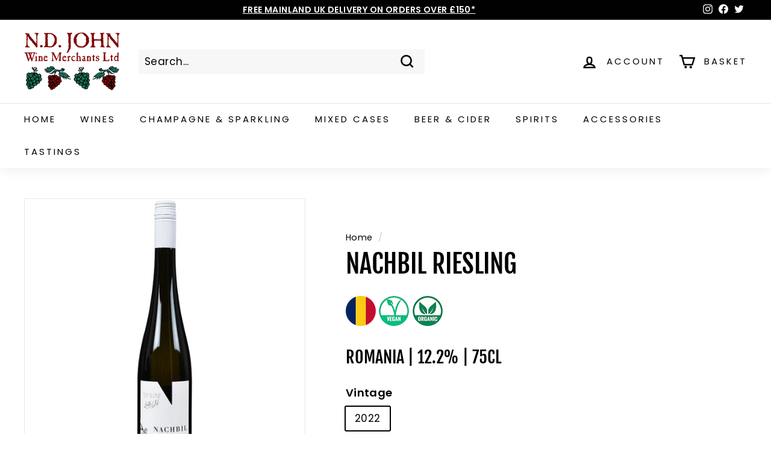

--- FILE ---
content_type: text/html; charset=UTF-8
request_url: https://geolocation-db.com/json/
body_size: 80
content:
{"country_code":"US","country_name":"United States","city":"Columbus","postal":"43215","latitude":39.9653,"longitude":-83.0235,"IPv4":"18.216.206.171","state":"Ohio"}